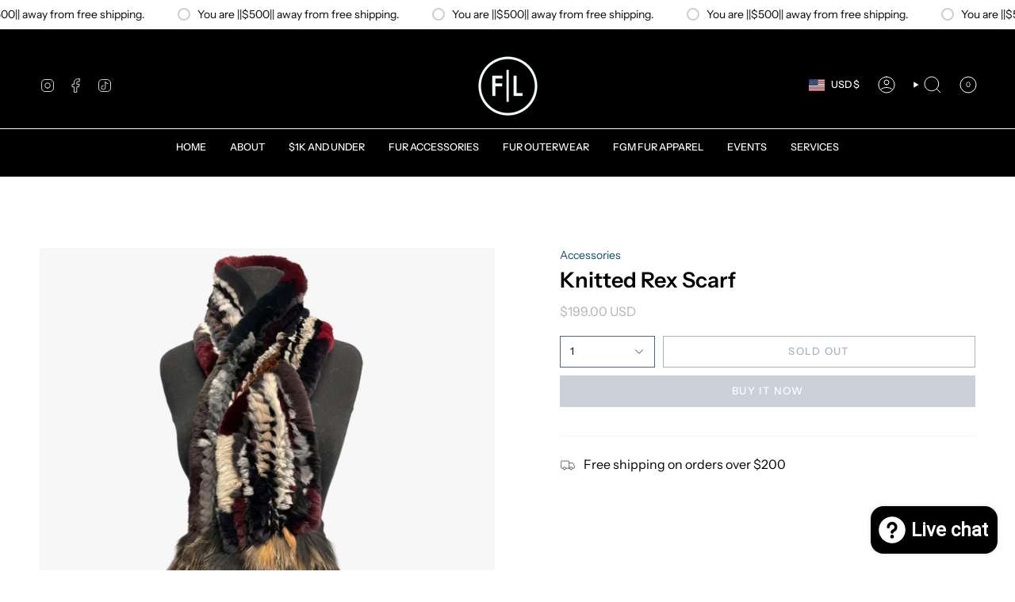

--- FILE ---
content_type: text/javascript; charset=utf-8
request_url: https://www.thefurandleathercentre.com/products/knitted-rex-scarf.js
body_size: 211
content:
{"id":7487275532447,"title":"Knitted Rex Scarf","handle":"knitted-rex-scarf","description":"\u003cp\u003eMulti Color Knitted Rex Sections with Dyed Fox\u003c\/p\u003e\n\u003cp\u003e \u003c\/p\u003e\n\u003cp\u003eColors May Vary slightly \u003c\/p\u003e","published_at":"2022-08-17T12:15:16-05:00","created_at":"2022-08-17T12:15:16-05:00","vendor":"The Fur and Leather Centre","type":"ACCESORIES","tags":[],"price":19900,"price_min":19900,"price_max":19900,"available":false,"price_varies":false,"compare_at_price":null,"compare_at_price_min":0,"compare_at_price_max":0,"compare_at_price_varies":false,"variants":[{"id":42490389594271,"title":"Default Title","option1":"Default Title","option2":null,"option3":null,"sku":"","requires_shipping":true,"taxable":true,"featured_image":null,"available":false,"name":"Knitted Rex Scarf","public_title":null,"options":["Default Title"],"price":19900,"weight":0,"compare_at_price":null,"inventory_management":"shopify","barcode":"","requires_selling_plan":false,"selling_plan_allocations":[]}],"images":["\/\/cdn.shopify.com\/s\/files\/1\/0492\/6213\/3407\/products\/image_51c3808b-d1fe-46d1-8218-42a6efd80103.png?v=1660756521","\/\/cdn.shopify.com\/s\/files\/1\/0492\/6213\/3407\/products\/image_39bf0991-f97c-41bc-9e0f-af9e5656629c.png?v=1660756523"],"featured_image":"\/\/cdn.shopify.com\/s\/files\/1\/0492\/6213\/3407\/products\/image_51c3808b-d1fe-46d1-8218-42a6efd80103.png?v=1660756521","options":[{"name":"Title","position":1,"values":["Default Title"]}],"url":"\/products\/knitted-rex-scarf","media":[{"alt":null,"id":26251205050527,"position":1,"preview_image":{"aspect_ratio":1.0,"height":1080,"width":1080,"src":"https:\/\/cdn.shopify.com\/s\/files\/1\/0492\/6213\/3407\/products\/image_51c3808b-d1fe-46d1-8218-42a6efd80103.png?v=1660756521"},"aspect_ratio":1.0,"height":1080,"media_type":"image","src":"https:\/\/cdn.shopify.com\/s\/files\/1\/0492\/6213\/3407\/products\/image_51c3808b-d1fe-46d1-8218-42a6efd80103.png?v=1660756521","width":1080},{"alt":null,"id":26251205214367,"position":2,"preview_image":{"aspect_ratio":1.0,"height":1080,"width":1080,"src":"https:\/\/cdn.shopify.com\/s\/files\/1\/0492\/6213\/3407\/products\/image_39bf0991-f97c-41bc-9e0f-af9e5656629c.png?v=1660756523"},"aspect_ratio":1.0,"height":1080,"media_type":"image","src":"https:\/\/cdn.shopify.com\/s\/files\/1\/0492\/6213\/3407\/products\/image_39bf0991-f97c-41bc-9e0f-af9e5656629c.png?v=1660756523","width":1080}],"requires_selling_plan":false,"selling_plan_groups":[]}